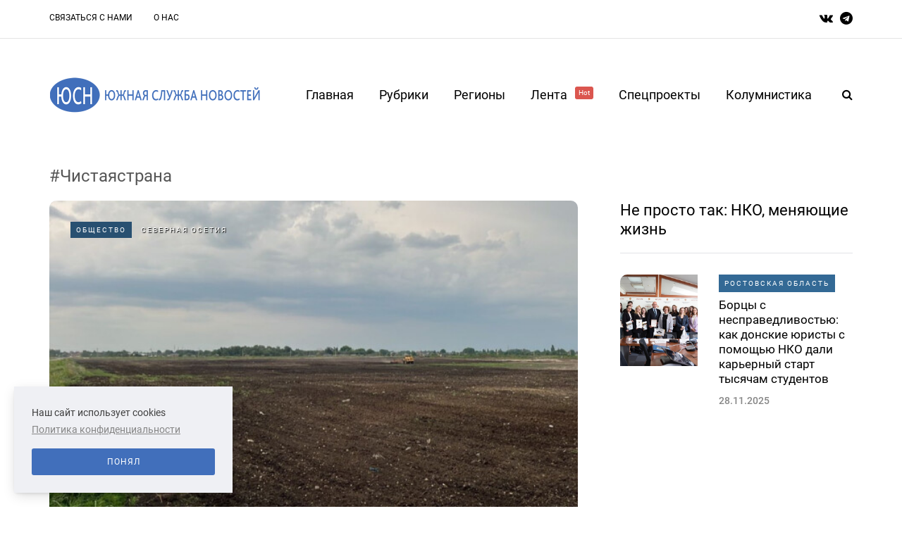

--- FILE ---
content_type: text/html; charset=UTF-8
request_url: https://yugsn.ru/tag/%D0%A7%D0%B8%D1%81%D1%82%D0%B0%D1%8F%D1%81%D1%82%D1%80%D0%B0%D0%BD%D0%B0
body_size: 10093
content:
<!DOCTYPE html>
<html lang="ru">
        <head>
    <meta name="viewport" content="width=device-width, initial-scale=1.0"/>
    <meta charset="UTF-8"/>

    
    <meta property="og:type" content="article"/>
    <meta property="og:title" content="Чистаястрана | Южная Служба Новостей" />
    <meta property="og:description" content="" />
    <meta name="csrf-token" content="w1uYwcku1EkUtAdWcJ8Tpp6QF0EKZLaBQ1LJ6SZX">


    <title>Чистаястрана | Южная Служба Новостей</title>
    <link rel="stylesheet" type="text/css" href="/css/app.css" media="all"/>
    <link rel="icon" type="image/png" href="/favicon.png" />
    <!-- Yandex.Metrika counter -->
    <script type="text/javascript" >
        (function(m,e,t,r,i,k,a){m[i]=m[i]||function(){(m[i].a=m[i].a||[]).push(arguments)};
            m[i].l=1*new Date();
            for (var j = 0; j < document.scripts.length; j++) {if (document.scripts[j].src === r) { return; }}
            k=e.createElement(t),a=e.getElementsByTagName(t)[0],k.async=1,k.src=r,a.parentNode.insertBefore(k,a)})
        (window, document, "script", "https://mc.yandex.ru/metrika/tag.js", "ym");

        ym(37634760, "init", {
            clickmap:true,
            trackLinks:true,
            accurateTrackBounce:true
        });
    </script>
    <noscript><div><img src="https://mc.yandex.ru/watch/37634760" style="position:absolute; left:-9999px;" alt="" /></div></noscript>
    <!-- /Yandex.Metrika counter -->
</head>

<body
    class="home blog blog-post-transparent-header-disable blog-small-page-width blog-enable-images-animations blog-enable-sticky-sidebar blog-enable-sticky-header blog-style-corners-rounded">

<div class="header-menu-bg menu_white header-menu-uppercase" role="navigation">
    <div class="header-menu">
        <div class="container">
            <div class="row">
                <div class="col-md-10">
                    <div class="menu-top-menu-container-toggle" aria-label="Toggle menu"></div>
                    <div class="menu-top-menu-container">
                        <ul id="menu-top-menu-1" class="links">
                                                            <li class="menu-item menu-item-type-post_type menu-item-object-page">
                                    <a href="https://yugsn.ru/contacts">Связаться с нами</a>
                                </li>
                                                            <li class="menu-item menu-item-type-post_type menu-item-object-page">
                                    <a href="https://yugsn.ru/about">О нас</a>
                                </li>
                                                    </ul>
                    </div>
                </div>
                <div class="right-socials header-right col-md-2">
                    <div class="social-icons-wrapper">
                        <a href="https://vk.com/yugsn" target="_blank" class="a-vk">
                            <i class="fa fa-vk"></i>
                        </a>
                        <a href="https://t.me/yugsn" target="_blank" class="a-telegram">
                            <i class="fa fa-telegram"></i>
                        </a>
                    </div>
                </div>
            </div>
        </div>
    </div>
</div>
<header class="main-header clearfix sticky-header">
    <div class="container">
        <div class="row">
            <div class="col-md-12">
                <div class="header-left">
                    <div class="mainmenu-mobile-toggle" aria-label="Toggle menu">
                        <i class="fa fa-bars" aria-hidden="true"></i>
                    </div>
                    <div class="logo">
                        <a class="logo-link" href="/">
                            <img srcset="/img/logo_2x.png 2x" src="/img/logo.png" alt="южная служба новостей лого"
                                 class="regular-logo">
                        </a>
                    </div>
                </div>
                <div class="header-center">
                    <div class="mainmenu mainmenu-none mainmenu-regularfont mainmenu-noarrow clearfix"
                         role="navigation">
                        <div id="navbar" class="navbar navbar-default clearfix mgt-mega-menu">
                            <div class="navbar-inner">
                                <div class="container">
                                    <div class="navbar-toggle btn btn-grey" data-toggle="collapse"
                                         data-target=".collapse">
                                        Меню
                                    </div>
                                    <div class="navbar-center-wrapper">
                                        <div class="navbar-collapse collapse">
                                            <ul id="menu-main-menu-2" class="nav">
                                                <li class="menu-item menu-item-type-custom menu-item-object-custom current-menu-item current_page_item menu-item-home current-menu-ancestor menu-item-has-children">
                                                    <a href="/">Главная</a>
                                                </li>
                                                <li class="menu-item menu-item-type-custom menu-item-object-custom menu-item-has-children mgt-menu-fullwidth-inside">
                                                    <a href="#">Рубрики</a>
                                                    <ul class="sub-menu">
                                                                                                                    <li id="mgt-menu-item-443"
                                                                class="menu-item menu-item-type-custom menu-item-object-custom">
                                                                <a href="https://yugsn.ru/politika">
                                                                    Политика
                                                                </a>
                                                            </li>
                                                                                                                    <li id="mgt-menu-item-443"
                                                                class="menu-item menu-item-type-custom menu-item-object-custom">
                                                                <a href="https://yugsn.ru/kolumnistika">
                                                                    Колумнистика
                                                                </a>
                                                            </li>
                                                                                                                    <li id="mgt-menu-item-443"
                                                                class="menu-item menu-item-type-custom menu-item-object-custom">
                                                                <a href="https://yugsn.ru/vlast">
                                                                    Власть
                                                                </a>
                                                            </li>
                                                                                                                    <li id="mgt-menu-item-443"
                                                                class="menu-item menu-item-type-custom menu-item-object-custom">
                                                                <a href="https://yugsn.ru/ekonomika">
                                                                    Экономика
                                                                </a>
                                                            </li>
                                                                                                                    <li id="mgt-menu-item-443"
                                                                class="menu-item menu-item-type-custom menu-item-object-custom">
                                                                <a href="https://yugsn.ru/kriminal">
                                                                    Криминал
                                                                </a>
                                                            </li>
                                                                                                                    <li id="mgt-menu-item-443"
                                                                class="menu-item menu-item-type-custom menu-item-object-custom">
                                                                <a href="https://yugsn.ru/obshhestvo">
                                                                    Общество
                                                                </a>
                                                            </li>
                                                                                                                    <li id="mgt-menu-item-443"
                                                                class="menu-item menu-item-type-custom menu-item-object-custom">
                                                                <a href="https://yugsn.ru/kultura">
                                                                    Культура
                                                                </a>
                                                            </li>
                                                                                                                    <li id="mgt-menu-item-443"
                                                                class="menu-item menu-item-type-custom menu-item-object-custom">
                                                                <a href="https://yugsn.ru/sport">
                                                                    Спорт
                                                                </a>
                                                            </li>
                                                                                                                    <li id="mgt-menu-item-443"
                                                                class="menu-item menu-item-type-custom menu-item-object-custom">
                                                                <a href="https://yugsn.ru/nauka">
                                                                    Наука
                                                                </a>
                                                            </li>
                                                                                                                    <li id="mgt-menu-item-443"
                                                                class="menu-item menu-item-type-custom menu-item-object-custom">
                                                                <a href="https://yugsn.ru/proissestvie">
                                                                    Происшествие
                                                                </a>
                                                            </li>
                                                                                                            </ul>
                                                </li>
                                                <li class="menu-item menu-item-type-custom menu-item-object-custom menu-item-has-children mgt-menu-fullwidth-inside">
                                                    <a href="#">Регионы</a>
                                                    <ul class="sub-menu">
                                                                                                                    <li id="mgt-menu-item-443"
                                                                class="menu-item menu-item-type-custom menu-item-object-custom menu-item-has-children">
                                                                <a href="#">СКФО</a>
                                                                <ul class="sub-menu  level-1">
                                                                                                                                            <li id="mgt-menu-item-536"
                                                                            class="menu-item menu-item-type-custom menu-item-object-custom">
                                                                            <a href="https://dagestan.yugsn.ru">Дагестан</a>
                                                                        </li>
                                                                                                                                            <li id="mgt-menu-item-536"
                                                                            class="menu-item menu-item-type-custom menu-item-object-custom">
                                                                            <a href="https://ingushetia.yugsn.ru">Ингушетия</a>
                                                                        </li>
                                                                                                                                            <li id="mgt-menu-item-536"
                                                                            class="menu-item menu-item-type-custom menu-item-object-custom">
                                                                            <a href="https://kbr.yugsn.ru">Кабардино-Балкария</a>
                                                                        </li>
                                                                                                                                            <li id="mgt-menu-item-536"
                                                                            class="menu-item menu-item-type-custom menu-item-object-custom">
                                                                            <a href="https://kchr.yugsn.ru">Карачаево-Черкесия</a>
                                                                        </li>
                                                                                                                                            <li id="mgt-menu-item-536"
                                                                            class="menu-item menu-item-type-custom menu-item-object-custom">
                                                                            <a href="https://osetia.yugsn.ru">Северная Осетия</a>
                                                                        </li>
                                                                                                                                            <li id="mgt-menu-item-536"
                                                                            class="menu-item menu-item-type-custom menu-item-object-custom">
                                                                            <a href="https://stavkray.yugsn.ru">Ставропольский край</a>
                                                                        </li>
                                                                                                                                            <li id="mgt-menu-item-536"
                                                                            class="menu-item menu-item-type-custom menu-item-object-custom">
                                                                            <a href="https://chechnya.yugsn.ru">Чечня</a>
                                                                        </li>
                                                                                                                                    </ul>
                                                            </li>
                                                                                                                    <li id="mgt-menu-item-443"
                                                                class="menu-item menu-item-type-custom menu-item-object-custom menu-item-has-children">
                                                                <a href="#">ЮФО</a>
                                                                <ul class="sub-menu  level-1">
                                                                                                                                            <li id="mgt-menu-item-536"
                                                                            class="menu-item menu-item-type-custom menu-item-object-custom">
                                                                            <a href="https://adg.yugsn.ru">Адыгея</a>
                                                                        </li>
                                                                                                                                            <li id="mgt-menu-item-536"
                                                                            class="menu-item menu-item-type-custom menu-item-object-custom">
                                                                            <a href="https://astrobl.yugsn.ru">Астраханская область </a>
                                                                        </li>
                                                                                                                                            <li id="mgt-menu-item-536"
                                                                            class="menu-item menu-item-type-custom menu-item-object-custom">
                                                                            <a href="https://volgobl.yugsn.ru">Волгоградская область</a>
                                                                        </li>
                                                                                                                                            <li id="mgt-menu-item-536"
                                                                            class="menu-item menu-item-type-custom menu-item-object-custom">
                                                                            <a href="https://kalmykia.yugsn.ru">Калмыкия </a>
                                                                        </li>
                                                                                                                                            <li id="mgt-menu-item-536"
                                                                            class="menu-item menu-item-type-custom menu-item-object-custom">
                                                                            <a href="https://krd.yugsn.ru">Краснодарский край</a>
                                                                        </li>
                                                                                                                                            <li id="mgt-menu-item-536"
                                                                            class="menu-item menu-item-type-custom menu-item-object-custom">
                                                                            <a href="https://crimea.yugsn.ru">Крым</a>
                                                                        </li>
                                                                                                                                            <li id="mgt-menu-item-536"
                                                                            class="menu-item menu-item-type-custom menu-item-object-custom">
                                                                            <a href="https://rnd.yugsn.ru">Ростовская область</a>
                                                                        </li>
                                                                                                                                            <li id="mgt-menu-item-536"
                                                                            class="menu-item menu-item-type-custom menu-item-object-custom">
                                                                            <a href="https://sev.yugsn.ru">Севастополь</a>
                                                                        </li>
                                                                                                                                            <li id="mgt-menu-item-536"
                                                                            class="menu-item menu-item-type-custom menu-item-object-custom">
                                                                            <a href="https://zaporogie.yugsn.ru">Запорожская область</a>
                                                                        </li>
                                                                                                                                            <li id="mgt-menu-item-536"
                                                                            class="menu-item menu-item-type-custom menu-item-object-custom">
                                                                            <a href="https://hersonhina.yugsn.ru">Херсонская область</a>
                                                                        </li>
                                                                                                                                            <li id="mgt-menu-item-536"
                                                                            class="menu-item menu-item-type-custom menu-item-object-custom">
                                                                            <a href="https://lnr.yugsn.ru">Луганская Народная Республика</a>
                                                                        </li>
                                                                                                                                            <li id="mgt-menu-item-536"
                                                                            class="menu-item menu-item-type-custom menu-item-object-custom">
                                                                            <a href="https://dnr.yugsn.ru">Донецкая Народная Республика</a>
                                                                        </li>
                                                                                                                                    </ul>
                                                            </li>
                                                                                                                    <li id="mgt-menu-item-443"
                                                                class="menu-item menu-item-type-custom menu-item-object-custom menu-item-has-children">
                                                                <a href="#">Страны</a>
                                                                <ul class="sub-menu  level-1">
                                                                                                                                            <li id="mgt-menu-item-536"
                                                                            class="menu-item menu-item-type-custom menu-item-object-custom">
                                                                            <a href="https://abkhazia.yugsn.ru">Абхазия </a>
                                                                        </li>
                                                                                                                                            <li id="mgt-menu-item-536"
                                                                            class="menu-item menu-item-type-custom menu-item-object-custom">
                                                                            <a href="https://az.yugsn.ru">Азербайджан</a>
                                                                        </li>
                                                                                                                                            <li id="mgt-menu-item-536"
                                                                            class="menu-item menu-item-type-custom menu-item-object-custom">
                                                                            <a href="https://am.yugsn.ru">Армения</a>
                                                                        </li>
                                                                                                                                            <li id="mgt-menu-item-536"
                                                                            class="menu-item menu-item-type-custom menu-item-object-custom">
                                                                            <a href="https://kz.yugsn.ru">Казахстан</a>
                                                                        </li>
                                                                                                                                            <li id="mgt-menu-item-536"
                                                                            class="menu-item menu-item-type-custom menu-item-object-custom">
                                                                            <a href="https://ua.yugsn.ru">Украина</a>
                                                                        </li>
                                                                                                                                            <li id="mgt-menu-item-536"
                                                                            class="menu-item menu-item-type-custom menu-item-object-custom">
                                                                            <a href="https://srbija.yugsn.ru">Сербия</a>
                                                                        </li>
                                                                                                                                            <li id="mgt-menu-item-536"
                                                                            class="menu-item menu-item-type-custom menu-item-object-custom">
                                                                            <a href="https://donbass.yugsn.ru">Большой Донбасс</a>
                                                                        </li>
                                                                                                                                            <li id="mgt-menu-item-536"
                                                                            class="menu-item menu-item-type-custom menu-item-object-custom">
                                                                            <a href="https://kg.yugsn.ru">Кыргызстан</a>
                                                                        </li>
                                                                                                                                            <li id="mgt-menu-item-536"
                                                                            class="menu-item menu-item-type-custom menu-item-object-custom">
                                                                            <a href="https://tver.yugsn.ru">Тверская область</a>
                                                                        </li>
                                                                                                                                    </ul>
                                                            </li>
                                                                                                            </ul>
                                                </li>
                                                <li class="menu-item menu-item-type-taxonomy menu-item-object-category">
                                                    <a href="https://yugsn.ru/news">
                                                        Лента
                                                        <sup style="background-color: #db564f">Hot</sup>
                                                    </a>
                                                </li>
                                                <li class="menu-item menu-item-type-post_type menu-item-object-page">
                                                    <a href="https://yugsn.ru/speczproektyi">Спецпроекты</a>
                                                    <ul class="sub-menu">
                                                                                                                    <li id="mgt-menu-item-443"
                                                                class="menu-item menu-item-type-custom menu-item-object-custom">
                                                                <a href="https://yugsn.ru/v-obieektive-pravdy">
                                                                    В объективе правды
                                                                </a>
                                                            </li>
                                                                                                                    <li id="mgt-menu-item-443"
                                                                class="menu-item menu-item-type-custom menu-item-object-custom">
                                                                <a href="https://yugsn.ru/voprosy-istorii">
                                                                    Вопросы истории
                                                                </a>
                                                            </li>
                                                                                                                    <li id="mgt-menu-item-443"
                                                                class="menu-item menu-item-type-custom menu-item-object-custom">
                                                                <a href="https://yugsn.ru/volonterskie-istorii">
                                                                    Волонтерские истории
                                                                </a>
                                                            </li>
                                                                                                                    <li id="mgt-menu-item-443"
                                                                class="menu-item menu-item-type-custom menu-item-object-custom">
                                                                <a href="https://yugsn.ru/ot-dona-do-savy">
                                                                    От Дона до Савы
                                                                </a>
                                                            </li>
                                                                                                                    <li id="mgt-menu-item-443"
                                                                class="menu-item menu-item-type-custom menu-item-object-custom">
                                                                <a href="https://yugsn.ru/rostovskie-nacional-predateli">
                                                                    Ростовские национал-предатели
                                                                </a>
                                                            </li>
                                                                                                                    <li id="mgt-menu-item-443"
                                                                class="menu-item menu-item-type-custom menu-item-object-custom">
                                                                <a href="https://yugsn.ru/letopis-pobedy">
                                                                    Летопись Победы
                                                                </a>
                                                            </li>
                                                                                                                    <li id="mgt-menu-item-443"
                                                                class="menu-item menu-item-type-custom menu-item-object-custom">
                                                                <a href="https://yugsn.ru/druzba-proverennaia-vremenem-avtorskaia-kolonka-ami-maulani">
                                                                    Россия — Индонезия. Дружба, проверенная временем
                                                                </a>
                                                            </li>
                                                                                                                    <li id="mgt-menu-item-443"
                                                                class="menu-item menu-item-type-custom menu-item-object-custom">
                                                                <a href="https://yugsn.ru/istorii-i-sudby-legendarnyx-rossiiskix-diplomatov">
                                                                    Истории и судьбы легендарных дипломатов
                                                                </a>
                                                            </li>
                                                                                                                    <li id="mgt-menu-item-443"
                                                                class="menu-item menu-item-type-custom menu-item-object-custom">
                                                                <a href="https://yugsn.ru/liudi-iuga">
                                                                    Люди юга
                                                                </a>
                                                            </li>
                                                                                                                    <li id="mgt-menu-item-443"
                                                                class="menu-item menu-item-type-custom menu-item-object-custom">
                                                                <a href="https://yugsn.ru/kavkaz-i-aziia-v-epoxu-novogo-miroporiadka">
                                                                    Кавказ и Азия в эпоху нового миропорядка
                                                                </a>
                                                            </li>
                                                                                                                    <li id="mgt-menu-item-443"
                                                                class="menu-item menu-item-type-custom menu-item-object-custom">
                                                                <a href="https://yugsn.ru/uroki-istorii-orientiry-dlia-budushhego">
                                                                    Уроки истории – ориентиры для будущего
                                                                </a>
                                                            </li>
                                                                                                                    <li id="mgt-menu-item-443"
                                                                class="menu-item menu-item-type-custom menu-item-object-custom">
                                                                <a href="https://yugsn.ru/ne-prosto-tak-nko-meniaiushhie-zizn">
                                                                    Не просто так: НКО, меняющие жизнь
                                                                </a>
                                                            </li>
                                                                                                            </ul>
                                                </li>
                                                <li id="mgt-menu-item-325"
                                                    class="menu-item menu-item-type-post_type menu-item-object-page">
                                                    <a href="https://yugsn.ru/kolumnistika">Колумнистика</a>
                                                </li>
                                            </ul>
                                        </div>
                                    </div>
                                </div>
                            </div>
                        </div>
                    </div>
                </div>
                <div class="header-right">
                    <div class="search-toggle-wrapper search-header">
                        <form method="GET" role="search" class="searchform" action="https://yugsn.ru/search">
                            <input type="search" class="field" id="search" name="query"
                                   placeholder="Введите запрос здесь">
                            <input type="submit" class="submit btn" value="Найти">
                        </form>
                        <a class="search-toggle-btn" aria-label="Search toggle">
                            <i class="fa fa-search" aria-hidden="true"></i>
                        </a>
                    </div>
                </div>
            </div>
        </div>
    </div>
</header>

    <div class="container container-page-item-title aos-init aos-animate" data-aos="fade-up">
        <div class="row">
            <div class="row">
                <div class="page-item-title-search">
                    <div class="saxon-post-single saxon-post aos-init aos-animate" data-aos="fade-up">
                        <div class="saxon-post-details" style="text-align: left">
                            <h1 class="post-title" style="color: #555; margin: 10px 0">
                                #Чистаястрана
                            </h1>
                        </div>
                    </div>
                </div>
            </div>
        </div>
    </div>
    <div class="container page-container">
    <div class="row">
        <div class="col-md-8">
                            <div class="blog-posts-list blog-layout-mixed-large-grid saxon-blog-col-mixed-2" id="content"
                     role="main">
                                                                        <div class="blog-post saxon-block saxon-mixed-large-grid-post aos-init aos-animate"
                                 data-aos="fade-up">
                                <article
                                    class="post id-49302 type-post status-publish format-standard has-post-thumbnail hentry">
                                    <div
                                        class="saxon-grid-post saxon-grid-large-post saxon-post format- aos-init aos-animate"
                                        data-aos="fade-up">
                                        <div class="saxon-post-image-wrapper">
                                            <a href="https://yugsn.ru/pocti-1-mln-kubometrov-musora-ubrali-s-territorii-dvux-krupnyx-svalok-v-severnoi-osetii">
                                                <div class="saxon-post-image"
                                                     style="background-image: url(https://yugsn.ru//articles/43990/conversions/72a108a3e01669e22999ca48b119c01bcf30d64e-thumb-normal-big.jpg);">
                                                </div>
                                            </a>
                                            <div class="post-categories">
                                                                                                    <a href="https://yugsn.ru/obshhestvo" class="mark category">
                                                        Общество
                                                    </a>
                                                                                                <a href="https://osetia.yugsn.ru" class="mark region">
                                                    Северная Осетия
                                                </a>
                                            </div>
                                        </div>
                                        <div class="saxon-post-details">
                                            <h3 class="post-title">
                                                <a href="https://yugsn.ru/pocti-1-mln-kubometrov-musora-ubrali-s-territorii-dvux-krupnyx-svalok-v-severnoi-osetii">
                                                    Почти 1 млн кубометров мусора убрали с территории двух крупных свалок в Северной Осетии
                                                </a>
                                            </h3>
                                            <div class="post-date">
                                                01.08.2024
                                            </div>
                                        </div>
                                        <div class="post-excerpt">
                                            Две крупные несанкционированные свалки общей площадью 60,7 гектаров ликвидировали в городах Беслан и Дигора Северной Осетии по федеральному проекту "Чистая страна". Об этом сообщает Минприроды России.<br /><br />Свалка в Беслане образовалась на месте бывшего карьера с середины прошлого века. Причем эта...
                                        </div>
                                    </div>
                                </article>
                            </div>
                                                                                                <div class="blog-post saxon-block saxon-mixed-large-grid-post aos-init aos-animate"
                                 data-aos="fade-up">
                                <article
                                    class="post type-post status-publish format-standard has-post-thumbnail hentry">
                                    <div
                                        class="saxon-grid-post saxon-grid-large-post saxon-post format- aos-init aos-animate"
                                        data-aos="fade-up">
                                        <div class="saxon-post-image-wrapper">
                                            <a href="https://yugsn.ru/v-soci-podveli-itogi-polugodicnoi-raboty-proekta-cistaia-strana">
                                                <div class="saxon-post-image"
                                                     style="background-image: url(https://yugsn.ru//articles/31770/conversions/fc2092b6b7cad35b25d45f9207bdb792c48d1c78-thumb-normal.jpg);">
                                                </div>
                                            </a>
                                            <div class="post-categories">
                                                                                                    <a href="https://yugsn.ru/obshhestvo" class="mark region">
                                                        Общество
                                                    </a>
                                                                                            </div>
                                        </div>
                                        <div class="saxon-post-details">
                                            <h3 class="post-title">
                                                <a href="https://yugsn.ru/v-soci-podveli-itogi-polugodicnoi-raboty-proekta-cistaia-strana">
                                                    В Сочи подвели итоги полугодичной работы проекта «Чистая страна»
                                                </a>
                                            </h3>
                                            <div class="post-date">
                                                07.07.2023
                                            </div>
                                        </div>
                                        <div class="post-excerpt">
                                            Депутат Заксобрания Кубани Виктор Тепляков на совещании с сочинскими парламентариями, экологами, чиновниками и руководителями предприятий по переработке мусора обсудил реализации программы «Чистая страна» за первые шесть месяцев 2023 года.<br />Участник совещания отчитались о множестве экологических акций. Так, в ходе мероприятия «Чистые...
                                        </div>
                                    </div>
                                </article>
                            </div>
                                                                                                <div class="blog-post saxon-block saxon-mixed-large-grid-post aos-init aos-animate"
                                 data-aos="fade-up">
                                <article
                                    class="post type-post status-publish format-standard has-post-thumbnail hentry">
                                    <div
                                        class="saxon-grid-post saxon-grid-large-post saxon-post format- aos-init aos-animate"
                                        data-aos="fade-up">
                                        <div class="saxon-post-image-wrapper">
                                            <a href="https://yugsn.ru/poltora-goda-kolonii-poluchil-direktor-gosuchrezhdeniya-za-moshennichestvo-na-121-mln-rublej">
                                                <div class="saxon-post-image"
                                                     style="background-image: url(https://yugsn.ru//articles/18413/conversions/2cw31611128702-2010-thumb-normal.jpg);">
                                                </div>
                                            </a>
                                            <div class="post-categories">
                                                                                                    <a href="https://yugsn.ru/kriminal" class="mark region">
                                                        Криминал
                                                    </a>
                                                                                            </div>
                                        </div>
                                        <div class="saxon-post-details">
                                            <h3 class="post-title">
                                                <a href="https://yugsn.ru/poltora-goda-kolonii-poluchil-direktor-gosuchrezhdeniya-za-moshennichestvo-na-121-mln-rublej">
                                                    Полтора года колонии получил директор госучреждения за мошенничество в 121 млн рублей
                                                </a>
                                            </h3>
                                            <div class="post-date">
                                                15.01.2023
                                            </div>
                                        </div>
                                        <div class="post-excerpt">
                                            Центральный райсуд Волгограда приговорил к 1,5 годам колонии-поселения директора госучреждения &laquo;Дирекция водохозяйственного строительства&raquo;, сообщает пресс-служба облпрокуратуры.  Его признали виновным в мошенничестве при распределении бюджетных средств по нацпроекту "Экология&raquo;, он полностью признал свою вину, активно сотрудничал со следствием.<br />
Ситников от имени...
                                        </div>
                                    </div>
                                </article>
                            </div>
                                                                                                <div class="blog-post saxon-block saxon-mixed-large-grid-post aos-init aos-animate"
                                 data-aos="fade-up">
                                <article
                                    class="post id-23291 type-post status-publish format-standard has-post-thumbnail hentry">
                                    <div
                                        class="saxon-grid-post saxon-grid-large-post saxon-post format- aos-init aos-animate"
                                        data-aos="fade-up">
                                        <div class="saxon-post-image-wrapper">
                                            <a href="https://yugsn.ru/na-proekte-%C2%ABchistaya-strana%C2%BB-v-volgogradskoj-oblasti-poxitili-197mln-rublej">
                                                <div class="saxon-post-image"
                                                     style="background-image: url(https://yugsn.ru//articles/17765/conversions/2mk31-77-599x400-thumb-normal-big.jpg);">
                                                </div>
                                            </a>
                                            <div class="post-categories">
                                                                                                    <a href="https://yugsn.ru/kriminal" class="mark category">
                                                        Криминал
                                                    </a>
                                                                                                <a href="https://volgobl.yugsn.ru" class="mark region">
                                                    Волгоградская область
                                                </a>
                                            </div>
                                        </div>
                                        <div class="saxon-post-details">
                                            <h3 class="post-title">
                                                <a href="https://yugsn.ru/na-proekte-%C2%ABchistaya-strana%C2%BB-v-volgogradskoj-oblasti-poxitili-197mln-rublej">
                                                    На проекте «Чистая страна» в Волгоградской области похитили 197 млн рублей
                                                </a>
                                            </h3>
                                            <div class="post-date">
                                                15.01.2023
                                            </div>
                                        </div>
                                        <div class="post-excerpt">
                                            По материалам УФСБ по Волгоградской области возбуждены два уголо уголовных дела о мошенничестве при исполнении регионального проекта "Чистая страна", сообщает пресс-служба чекистов.<br />
Как выяснили следователи областная &laquo;Дирекция водохозяйственного строительства&raquo; заключила государственный контракт на общую сумму более 455 млн рублей с...
                                        </div>
                                    </div>
                                </article>
                            </div>
                                                            </div>
                
                    </div>

        <div class="col-md-4 main-sidebar sidebar sidebar-right" data-aos="fade-up" role="complementary">
    <ul id="main-sidebar">
        <li id="saxon-list-posts-4" class="widget widget_saxon_list_entries">
            <h2 class="widgettitle">
                <a href="https://yugsn.ru/ne-prosto-tak-nko-meniaiushhie-zizn" class="aside-title-link">
                    Не просто так: НКО, меняющие жизнь
                </a>
            </h2>
            <ul>
                                    <li class="template-shortline id-64752">
                        <div class="saxon-shortline-post saxon-post" data-aos="fade-up">
                            <div class="saxon-post-image-wrapper">
                                <a href="#">
                                    <div class="saxon-post-image"
                                         style="background-image: url(https://yugsn.ru//articles/59707/e35a92dcca11291e4861533842ba53c983525736.jpg);">
                                    </div>
                                </a>
                            </div>
                            <div class="saxon-post-details">
                                                                    <div class="post-categories">
                                        <a href="https://rnd.yugsn.ru" class="mark region">
                                            Ростовская область
                                        </a>
                                    </div>
                                                                <h3 class="post-title">
                                    <a href="https://yugsn.ru/borcy-s-nespravedlivostiu-kak-donskie-iuristy-s-pomoshhiu-nko-dali-karernyi-start-tysiacam-studentov">
                                        Борцы с несправедливостью: как донские юристы с помощью НКО дали карьерный старт тысячам студентов
                                    </a>
                                </h3>
                                <div class="post-date">
                                    28.11.2025
                                </div>
                            </div>
                        </div>
                    </li>
                                    <li class="template-shortline id-64747">
                        <div class="saxon-shortline-post saxon-post" data-aos="fade-up">
                            <div class="saxon-post-image-wrapper">
                                <a href="#">
                                    <div class="saxon-post-image"
                                         style="background-image: url(https://yugsn.ru//articles/59702/a15bc24cf5c9d48bbe168ccd8bcdeec5b388c66b.jpg);">
                                    </div>
                                </a>
                            </div>
                            <div class="saxon-post-details">
                                                                    <div class="post-categories">
                                        <a href="https://rnd.yugsn.ru" class="mark region">
                                            Ростовская область
                                        </a>
                                    </div>
                                                                <h3 class="post-title">
                                    <a href="https://yugsn.ru/rabota-so-smyslom-iznanka-raboty-donskogo-nekommerceskogo-sektora-na-primere-atlas-nko">
                                        Работа со смыслом: изнанка работы донского некоммерческого сектора на примере «Атлас НКО»
                                    </a>
                                </h3>
                                <div class="post-date">
                                    27.11.2025
                                </div>
                            </div>
                        </div>
                    </li>
                            </ul>
        </li>
        <li>
            <div class="col-md-12 saxon-block-button" data-aos="fade-up">
                <a href="https://yugsn.ru/ne-prosto-tak-nko-meniaiushhie-zizn" class="btn btn-grey btn-load-more">
                    Смотреть еще
                </a>
            </div>
        </li>
        
        
        <li id="saxon-list-posts-2" class="widget widget_saxon_list_entries">
            <h2 class="widgettitle">Популярное</h2>
            <ul>
                                    <li class="template-postsmasonry1-2">
                        <div class="saxon-postsmasonry1-post saxon-postsmasonry1_2-post saxon-post" data-aos="fade-up">
                            <div class="saxon-post-image-wrapper">
                                <a href="https://yugsn.ru/donbass-posle-fasistskoi-okkupacii-vosstanavlivali-250-tysiac-zenshhin">
                                    <div class="saxon-post-image"
                                         style="background-image: url(https://yugsn.ru//articles/25855/conversions/2c09dac077d0ed25de35e3a5f750bd2ae7b3e2bf-thumb-small-horizon.jpg);">
                                    </div>
                                </a>
                                <div class="post-categories">
                                                                            <a href="https://donbass.yugsn.ru" class="mark region">
                                            Большой Донбасс
                                        </a>
                                                                                                                <a href="https://yugsn.ru/voprosy-istorii" class="mark category">
                                            Вопросы истории
                                        </a>
                                                                    </div>
                            </div>
                            <div class="saxon-post-details">
                                <h3 class="post-title">
                                    <a href="https://yugsn.ru/donbass-posle-fasistskoi-okkupacii-vosstanavlivali-250-tysiac-zenshhin">
                                        Донбасс после фашистской оккупации восстанавливали 250 тысяч женщин
                                    </a>
                                </h3>
                                <div class="post-date">
                                    04.11.2022
                                </div>
                            </div>
                        </div>
                    </li>
                                    <li class="template-postsmasonry1-2">
                        <div class="saxon-postsmasonry1-post saxon-postsmasonry1_2-post saxon-post" data-aos="fade-up">
                            <div class="saxon-post-image-wrapper">
                                <a href="https://yugsn.ru/deti-iz-novyx-regionov-rossii-i-inostrannye-gosti-sobralis-v-stolice-donskogo-regiona-na-golose-mira">
                                    <div class="saxon-post-image"
                                         style="background-image: url(https://yugsn.ru//articles/58306/256a9278a583dbe4ce0dee15ab68464ee0ef291e.jpg);">
                                    </div>
                                </a>
                                <div class="post-categories">
                                                                            <a href="https://rnd.yugsn.ru" class="mark region">
                                            Ростовская область
                                        </a>
                                                                                                                <a href="https://yugsn.ru/obshhestvo" class="mark category">
                                            Общество
                                        </a>
                                                                    </div>
                            </div>
                            <div class="saxon-post-details">
                                <h3 class="post-title">
                                    <a href="https://yugsn.ru/deti-iz-novyx-regionov-rossii-i-inostrannye-gosti-sobralis-v-stolice-donskogo-regiona-na-golose-mira">
                                        Дети из новых регионов России и иностранные гости собрались в столице донского региона на «Голосе мира»
                                    </a>
                                </h3>
                                <div class="post-date">
                                    20.11.2025
                                </div>
                            </div>
                        </div>
                    </li>
                                    <li class="template-postsmasonry1-2">
                        <div class="saxon-postsmasonry1-post saxon-postsmasonry1_2-post saxon-post" data-aos="fade-up">
                            <div class="saxon-post-image-wrapper">
                                <a href="https://yugsn.ru/tri-yubilejnyie-marki-budushhego-gosudarstva-na-balkanax">
                                    <div class="saxon-post-image"
                                         style="background-image: url(https://yugsn.ru//articles/17500/conversions/xz1p20-thumb-small-horizon.jpg);">
                                    </div>
                                </a>
                                <div class="post-categories">
                                                                                                                <a href="https://yugsn.ru/kolumnistika" class="mark category">
                                            Колумнистика
                                        </a>
                                                                    </div>
                            </div>
                            <div class="saxon-post-details">
                                <h3 class="post-title">
                                    <a href="https://yugsn.ru/tri-yubilejnyie-marki-budushhego-gosudarstva-na-balkanax">
                                        Три юбилейные марки будущего государства на Балканах
                                    </a>
                                </h3>
                                <div class="post-date">
                                    15.01.2023
                                </div>
                            </div>
                        </div>
                    </li>
                                    <li class="template-postsmasonry1-2">
                        <div class="saxon-postsmasonry1-post saxon-postsmasonry1_2-post saxon-post" data-aos="fade-up">
                            <div class="saxon-post-image-wrapper">
                                <a href="https://yugsn.ru/bog-podast-russkie-rokery-zaukraincy-vynuzdeny-kormitsia-v-rossii">
                                    <div class="saxon-post-image"
                                         style="background-image: url(https://yugsn.ru//articles/28211/conversions/1e28be828a1cc3532573ced48fa9259feb7fa609-thumb-small-horizon.jpg);">
                                    </div>
                                </a>
                                <div class="post-categories">
                                                                            <a href="https://ua.yugsn.ru" class="mark region">
                                            Украина
                                        </a>
                                                                                                                <a href="https://yugsn.ru/politika" class="mark category">
                                            Политика
                                        </a>
                                                                            <a href="https://yugsn.ru/obshhestvo" class="mark category">
                                            Общество
                                        </a>
                                                                    </div>
                            </div>
                            <div class="saxon-post-details">
                                <h3 class="post-title">
                                    <a href="https://yugsn.ru/bog-podast-russkie-rokery-zaukraincy-vynuzdeny-kormitsia-v-rossii">
                                        Бог подаст: Русские рокеры-«заукраинцы» вынуждены кормиться в России
                                    </a>
                                </h3>
                                <div class="post-date">
                                    23.03.2023
                                </div>
                            </div>
                        </div>
                    </li>
                                    <li class="template-postsmasonry1-2">
                        <div class="saxon-postsmasonry1-post saxon-postsmasonry1_2-post saxon-post" data-aos="fade-up">
                            <div class="saxon-post-image-wrapper">
                                <a href="https://yugsn.ru/germanskii-prezident-vernulsia-na-mesto-prestupleniia-svoix-otcov-i-dedov">
                                    <div class="saxon-post-image"
                                         style="background-image: url(https://yugsn.ru//articles/25875/conversions/54f2fb7dec4a1e14a7bab85bc713d47e53b15651-thumb-small-horizon.jpg);">
                                    </div>
                                </a>
                                <div class="post-categories">
                                                                            <a href="https://ua.yugsn.ru" class="mark region">
                                            Украина
                                        </a>
                                                                                                                <a href="https://yugsn.ru/voprosy-istorii" class="mark category">
                                            Вопросы истории
                                        </a>
                                                                    </div>
                            </div>
                            <div class="saxon-post-details">
                                <h3 class="post-title">
                                    <a href="https://yugsn.ru/germanskii-prezident-vernulsia-na-mesto-prestupleniia-svoix-otcov-i-dedov">
                                        Германский президент вернулся на место преступления своих отцов и дедов
                                    </a>
                                </h3>
                                <div class="post-date">
                                    02.02.2023
                                </div>
                            </div>
                        </div>
                    </li>
                            </ul>
        </li>
    </ul>
</div>
    </div>
</div>

<!--footer-->
<div class="footer-sidebar-2-wrapper footer-white">
    <div class="footer-sidebar-2 sidebar container footer-sidebar-2-container">
        <div class="footer-info">
            <div class="row">
                <div class="site-info col-md-12">
                    Сетевое издание "Южная служба новостей" зарегистрировано Федеральной службой по надзору в сфере
                    связи,
                    информационных технологий и массовых коммуникаций (Роскомнадзор) 05.03. 2018 года.
                    Свидетельство о регистрации ЭЛ № ФС77-72411
                </div>
            </div>
            <div class="last-row">
                <div class="last-row__item last-row__menu">
                    <ul id="menu-top-menu-1" class="links bottom-menu">
                                                <li class="menu-item menu-item-type-post_type menu-item-object-page">
                            <a href="https://yugsn.ru/contacts">Связаться с нами</a>
                        </li>
                                                <li class="menu-item menu-item-type-post_type menu-item-object-page">
                            <a href="https://yugsn.ru/about">О нас</a>
                        </li>
                                            </ul>
                </div>
                <div class="last-row__item last-row__social">
                    <div class="social-icons-wrapper">
                        <a href="https://vk.com/yugsn" target="_blank" class="a-vk"><i class="fa fa-vk"></i></a>
                        <a href="https://t.me/yugsn" target="_blank" class="a-telegram"><i class="fa fa-telegram"></i></a>
                    </div>
                </div>
            </div>
        </div>
    </div>
</div>
<a class="scroll-to-top btn alt" aria-label="Scroll to top" href="#top"></a>
<div class="footer-wrapper"></div>
<script type="text/javascript" src="/js/app.js"></script>
<div id="catapult-cookie-bar">
    <span class="ctcc-left-side">
        Наш сайт использует cookies
        <a class="ctcc-more-info-link" tabindex=0 target="_blank" href="#">
            Политика конфиденциальности
        </a>
    </span>
    <span class="ctcc-right-side">
        <button id="catapultCookie" tabindex=0 onclick="catapultAcceptCookies();">Понял</button>
    </span>
</div>
</body>
</html>
